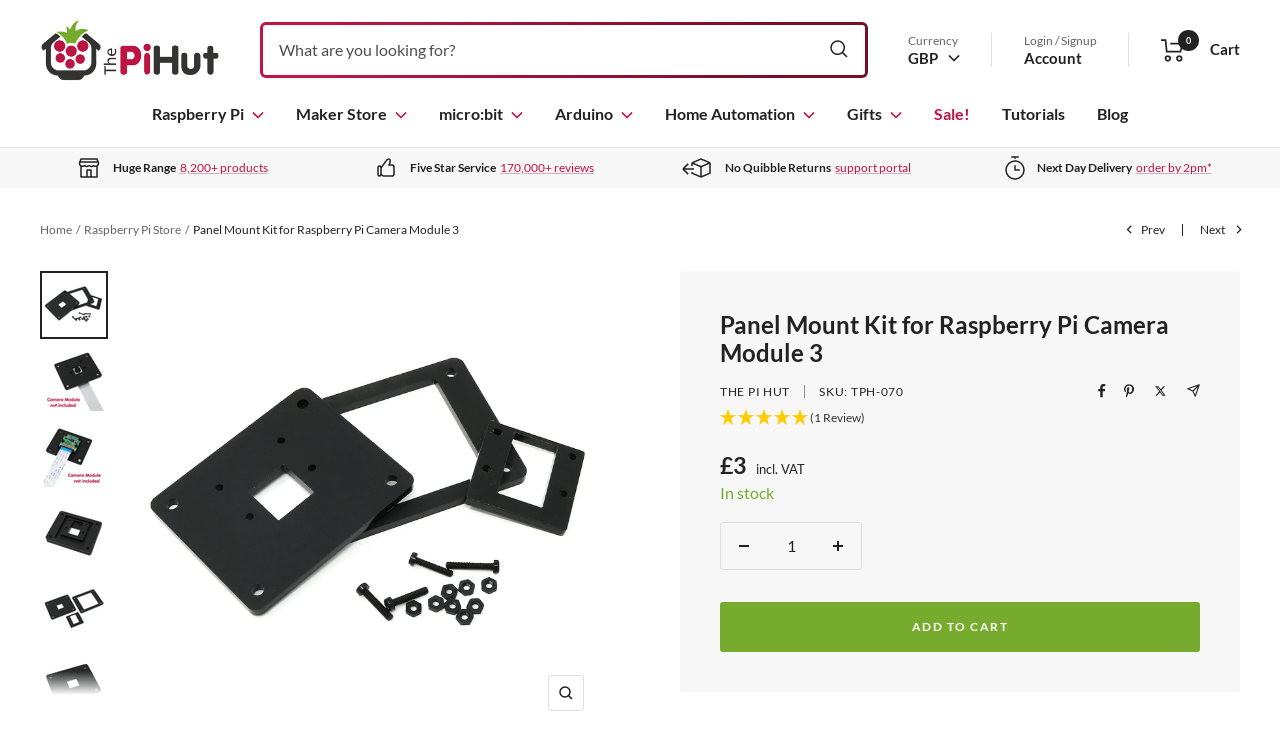

--- FILE ---
content_type: text/html; charset=UTF-8
request_url: https://api.reviews.co.uk/json-ld/product/richsnippet?sku=TPH-070%3B42346602922179&store=the-pi-hut&url=https://thepihut.com/collections/raspberry-pi-store/products/panel-mount-kit-for-raspberry-pi-camera-module-3&data=true
body_size: 126
content:
{
	"@context" : "http://schema.org",
	"@type" : "Product"

  		 ,"aggregateRating": {
      "@type" : "AggregateRating",
      "bestRating": "5",
		  "ratingValue" : "5.0000",
		  "reviewCount" : "1",
		  "worstRating" : 1
	},
	"review": [
				{
			"@type":"Review",
			"author": {
				"@type": "Person",
				"name": "Nicholas C"
			},
			"datePublished" : "2025-03-15",
			"description" : "Great product made fitted the camera very easy.\r\n",
			"reviewRating": {
				"@type": "Rating",
				"bestRating" : "5",
				"ratingValue" : "5",
				"worstRating" : "1"
			},
			"reviewBody": "Great product made fitted the camera very easy.\r\n"
		}
					]
    		
		    ,"name" : "Panel Mount Kit for Raspberry Pi Camera Module 3",
		"image" : "https://cdn.shopify.com/s/files/1/0176/3274/products/panel-mount-kit-for-raspberry-pi-camera-module-3-the-pi-hut-tph-070-40106653384899.jpg?v=1674754359",
				"sku" : "TPH-070"
		    
}


--- FILE ---
content_type: text/javascript; charset=UTF-8
request_url: https://api.fastsimon.com/load?UUID=b5311fa5-797e-4c0a-8f86-4b4b9ddc0420&store_id=1763274
body_size: 1272
content:
{"isp_results_page":true,"background":"#fff","text_color":"#666","headers_background_color":"#f8f8f8","headers_text_color":"#999","text_color_hover":"#08c","background_gradient_1":"#f2f2f2","background_gradient_2":"#f2f2f2","background_old_browsers":"#f2f2f2","avoid_price_non_login_users":false,"custom_css":".as_magento_product_desc {\r\n    display: -webkit-box !important;\r\n    -webkit-box-orient: vertical !important;\r\n    -webkit-line-clamp: 3 !important;\r\n    line-height: 22px !important;\r\n    max-height: 65px !important;\r\n}","custom_html_bottom":"","custom_ranked_product_img":null,"custom_missing_product_img":"","dropdown_border_width":2,"dropdown_border_color":"#eaeaea","dropdown_border_radius":2,"dropdown_shadow_color":"#666","dropdown_shadow_h":0,"dropdown_shadow_v":0,"dropdown_shadow_blur":0,"display_price":true,"currency_symbol_position":"auto","price_range_format":"from_min","display_tagline":false,"max_product_suggestions":6,"max_popular_searches_suggestions":4,"max_popular_categories_suggestions":3,"max_filter_value_suggestions":20,"max_filter_value_visible":5,"max_filters":4,"isp_desktop_show_price_slider":false,"isp_category_navigation_tree":true,"products_per_page":12,"product_position":"top","headers_language":"auto","subscription":4,"state":2,"endpoint":"https://api.fastsimon.com","endpoint_autocomplete":"https://api.fastsimon.com","platform":"Shopify","direct_load_factor":1,"cdn_cache_key":1769084248,"disable_categories_suggestions":true,"hide_product_description":false,"autocomplete_items_order":["recent-searches","products","popular-searches","categories","turbolinks"],"disable_turbolink_suggestions":true,"disable_recent_suggestions":true,"autocomplete_renames":{},"max_turbolink_suggestions":3,"max_recent_suggestions":5,"hide_product_description_serp":false,"hide_product_color_swatch":false,"hide_color_swatch_in_products":true,"isp_results_page_product_takeover":true,"isp_second_serp_image_flip_enabled":true,"isp_serp_product_image_carousel":false,"isp_inventory_level_badge_enabled":true,"inventory_level_badge_min":20,"isp_results_page_disable_add_to_cart":false,"serp_enable_add_to_cart_ajax_animation":true,"serp_enable_add_to_cart_variants":false,"serp_enable_favorites":true,"isp_results_page_show_sku":false,"isp_results_page_quick_view_enabled":true,"isp_personalized_search_enabled":false,"isp_personalized_collection_enabled":false,"isp_infinite_scroll_enabled":true,"isp_infinite_scroll_load_more_enabled":true,"isp_horizontal_serp_filters":false,"isp_pagination_progress_bar_enabled":false,"isp_horizontal_serp_filters_with_apply":false,"using_isp_api":true,"isp_results_page_sold_out_banner_enabled":true,"isp_results_page_in_stock_banner_enabled":false,"isp_results_page_hide_search_box":false,"categories_products_per_page":12,"is_content":true,"isp_takeover_categories_navigation":false,"searchPersonalization":false,"collectionsPersonalization":{"active":false,"avoidProducts":null,"avoidCategories":[],"disableCategories":[],"recencyLimit":5,"maxRecencyLimit":365},"ab_testing_variations":{},"isp_desktop_show_search_within_filters":false,"isp_mobile_filters_slider_direction":"left","isp_mobile_modern_slidebar_filters":false,"isp_desktop_show_hide_filters_button":false,"isp_serp_search_within_search":false,"isp_results_page_type":2,"avoid_tag_prefixes":"_,Compatible With_","text_badges":[],"isp_serp_results_counters":true,"product_editor_settings":null,"isp_results_page_enable_sorting":2,"isp_results_page_default_sort":0,"isp_sort_options":{"1":true,"0":true,"3":true,"2":true,"5":false,"4":false,"7":false,"6":false,"8":false},"isp_smart_nav_default_sort":0,"isp_look_a_like_enabled":false,"discovery_mode":0,"site_url":"http://the-pi-hut.myshopify.com/","suspended":true,"site_domain":"thepihut.com","optimized_mobile_header_search":false,"enable_on_legacy_browsers":false,"show_popular_products_on_focus":true,"dim_background_on_focus":true,"avoid_mobile_optimized":true,"display_horizontal":false,"display_wide":false,"reviews_provider":11,"isp_quick_view_color_scheme":"#000000","isp_custom_colors":{}}

--- FILE ---
content_type: text/javascript; charset=UTF-8
request_url: https://ping.fastsimon.com/post_load?store_id=1763274&UUID=b5311fa5-797e-4c0a-8f86-4b4b9ddc0420
body_size: -120
content:
{"isp_token":"g01KFJTQ055YX6W7HJ93YFVBZAW"}